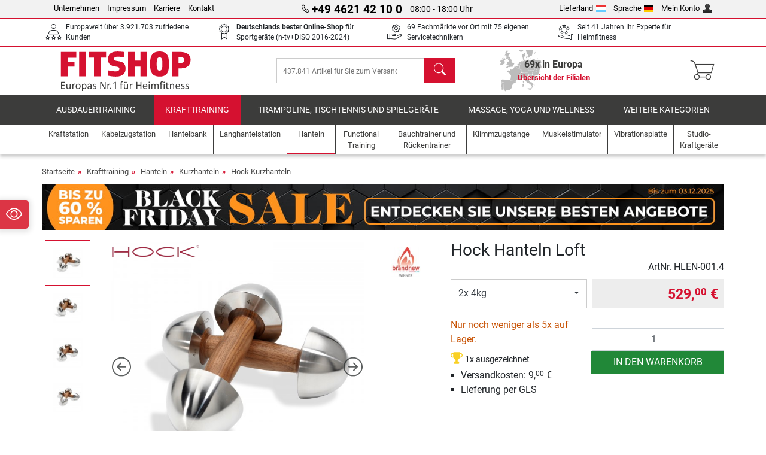

--- FILE ---
content_type: text/html; charset=UTF-8
request_url: https://www.fitshop.lu/hock-hanteln-loft-hlen-001.4
body_size: 18221
content:
<!DOCTYPE html>
<html lang="de">
<head>
  
  <meta charset="utf-8"/>
  <meta name="viewport" content="width=device-width, initial-scale=1"/>
  <meta name="description" content="Exklusive Hock Hanteln Loft in einzigartiger Qualität und einmalig zeitlosem Design."/>
  <meta name="author" content="Fitshop Group"/>
  <meta name="theme-color" content="#d51130"/>
  <meta name="robots" content="index,follow"/>

  <title>Hock Hanteln Loft - Fitshop</title>

  <style media="screen">
    body {font:normal normal 400 1em/1.5 sans-serif;}
    #page {display:flex;flex-direction:column;min-height:100%;}
    main {flex:1;flex-basis:auto;} .svg-icon {width:1em;height:1em;}
    .d-none {display:none!important;} .img-fluid {max-width:100%;height:auto;}
  </style>

  <link rel="preconnect" href="https://www.googletagmanager.com"/>
  <link rel="preconnect" href="https://sbs.adsdefender.com"/>
  <link rel="preconnect" href="https://cdn.adsdefender.com"/>
  <link rel="preload" as="font" href="/assets/fonts/roboto-v30-latin-regular.woff2" type="font/woff2" crossorigin="anonymous"/>
  <link rel="preload" as="font" href="/assets/fonts/roboto-v30-latin-700.woff2" type="font/woff2" crossorigin="anonymous"/>
  <link rel="preload" as="font" href="/assets/fonts/iconfont.woff2" type="font/woff2" crossorigin="anonymous"/>
  <link rel="preload" as="image" href="/assets/images/shop/banner/510x80_bf25_lu_de.jpg" fetchpriority="high" imagesrcset="/assets/images/shop/banner/510x80_bf25_lu_de.jpg 510w, /assets/images/shop/banner/1470x100_bf25_lu_de.jpg 1470w" imagesizes="100vw"/>
  <link rel="preload" as="image" href="https://resources.fitshop.com/bilder/hock/hlen-001/hlen-001-05_250.jpg" fetchpriority="high" imagesrcset="https://resources.fitshop.com/bilder/hock/hlen-001/hlen-001-05_250.jpg 250w, https://resources.fitshop.com/bilder/hock/hlen-001/hlen-001-05_600.jpg 600w" imagesizes="(min-width: 380px) 600px, 250px"/>

  <link rel="canonical" href="https://www.fitshop.lu/hock-hanteln-loft-hlen-001.4"/>
  <link rel="alternate" hreflang="de-AT" href="https://www.fitshop.at/hock-hanteln-loft-hlen-001.4"/>
  <link rel="alternate" hreflang="en-AT" href="https://www.fitshop.at/en/hock-loft-dumbbells-hlen-001.4"/>
  <link rel="alternate" hreflang="fr-BE" href="https://www.fitshop.be/halteres-hock-loft-hlen-001.4"/>
  <link rel="alternate" hreflang="nl-BE" href="https://www.fitshop.be/nl/hock-loft-halters-hlen-001.4"/>
  <link rel="alternate" hreflang="de-CH" href="https://www.fitshop.ch/hock-hanteln-loft-hlen-001.4"/>
  <link rel="alternate" hreflang="fr-CH" href="https://www.fitshop.ch/fr/halteres-hock-loft-hlen-001.4"/>
  <link rel="alternate" hreflang="it-CH" href="https://www.fitshop.ch/it/manubri-hock-loft-hlen-001.4"/>
  <link rel="alternate" hreflang="en-CZ" href="https://www.fitshop.cz/en/hock-loft-dumbbells-hlen-001.4"/>
  <link rel="alternate" hreflang="cs-CZ" href="https://www.fitshop.cz/cinky-hock-loft-hlen-001.4"/>
  <link rel="alternate" hreflang="de-DE" href="https://www.fitshop.de/hock-hanteln-loft-hlen-001.4"/>
  <link rel="alternate" hreflang="da-DK" href="https://www.fitshop.dk/hock-loft-haandvaegte-hlen-001.4"/>
  <link rel="alternate" hreflang="en-DK" href="https://www.fitshop.dk/en/hock-loft-dumbbells-hlen-001.4"/>
  <link rel="alternate" hreflang="en-ES" href="https://www.fitshop.es/en/hock-loft-dumbbells-hlen-001.4"/>
  <link rel="alternate" hreflang="es-ES" href="https://www.fitshop.es/mancuernas-hock-loft-hlen-001.4"/>
  <link rel="alternate" hreflang="sv-FI" href="https://www.fitshop.fi/se/hock-loft-hantlar-hlen-001.4"/>
  <link rel="alternate" hreflang="fi-FI" href="https://www.fitshop.fi/hock-loft-kasipainot-hlen-001.4"/>
  <link rel="alternate" hreflang="en-FR" href="https://www.fitshop.fr/en/hock-loft-dumbbells-hlen-001.4"/>
  <link rel="alternate" hreflang="fr-FR" href="https://www.fitshop.fr/halteres-hock-loft-hlen-001.4"/>
  <link rel="alternate" hreflang="da-GL" href="https://www.fitshop.gl/hock-loft-haandvaegte-hlen-001.4"/>
  <link rel="alternate" hreflang="en-GL" href="https://www.fitshop.gl/en/hock-loft-dumbbells-hlen-001.4"/>
  <link rel="alternate" hreflang="en-IT" href="https://www.fitshop.it/en/hock-loft-dumbbells-hlen-001.4"/>
  <link rel="alternate" hreflang="it-IT" href="https://www.fitshop.it/manubri-hock-loft-hlen-001.4"/>
  <link rel="alternate" hreflang="de-LI" href="https://www.fitshop.li/hock-hanteln-loft-hlen-001.4"/>
  <link rel="alternate" hreflang="fr-LI" href="https://www.fitshop.li/fr/halteres-hock-loft-hlen-001.4"/>
  <link rel="alternate" hreflang="de-LU" href="https://www.fitshop.lu/hock-hanteln-loft-hlen-001.4"/>
  <link rel="alternate" hreflang="fr-LU" href="https://www.fitshop.lu/fr/halteres-hock-loft-hlen-001.4"/>
  <link rel="alternate" hreflang="fr-NL" href="https://www.fitshop.nl/fr/halteres-hock-loft-hlen-001.4"/>
  <link rel="alternate" hreflang="nl-NL" href="https://www.fitshop.nl/hock-loft-halters-hlen-001.4"/>
  <link rel="alternate" hreflang="en-NO" href="https://www.fitshop.no/en/hock-loft-dumbbells-hlen-001.4"/>
  <link rel="alternate" hreflang="no-NO" href="https://www.fitshop.no/hock-loft-manualer-hlen-001.4"/>
  <link rel="alternate" hreflang="en-PL" href="https://www.fitshop.pl/en/hock-loft-dumbbells-hlen-001.4"/>
  <link rel="alternate" hreflang="en-PT" href="https://www.fitshop.pt/hock-loft-dumbbells-hlen-001.4"/>
  <link rel="alternate" hreflang="es-PT" href="https://www.fitshop.pt/es/mancuernas-hock-loft-hlen-001.4"/>
  <link rel="alternate" hreflang="en-SE" href="https://www.fitshop.se/en/hock-loft-dumbbells-hlen-001.4"/>
  <link rel="alternate" hreflang="sv-SE" href="https://www.fitshop.se/hock-loft-hantlar-hlen-001.4"/>
  
  <link rel="stylesheet" href="/assets/css/shop/bootstrap-4.6.2.min.css?v=25.11.12"/>
  <link rel="stylesheet" href="/assets/css/shop/iconfont.min.css?v=25.11.12"/>
  
  
  <link rel="stylesheet" href="/assets/css/shop/structure.min.css?v=25.11.12"/>
  <link rel="stylesheet" href="/assets/css/shop/header.min.css?v=25.11.12"/>
  <link rel="stylesheet" href="/assets/css/shop/product.min.css?v=25.11.12"/>
  <link rel="stylesheet" href="/assets/css/shop/footer.min.css?v=25.11.12"/>
  <link rel="stylesheet" href="/assets/css/shop/cookieconsent-3.1.0.min.css?v=25.11.12"/>
  

  <!--[if lte IE 9]>
    <link rel="stylesheet" href="/assets/css/shop/bootstrap-4.6.0-ie9.min.css?v=25.11.12"/>
    <link rel="stylesheet" href="/assets/css/shop/ie9-fixes.min.css?v=25.11.12"/>
  <![endif]-->

  
  <meta property="og:type" content="website"/>
  <meta property="og:site_name" content="Fitshop"/>
  <meta property="og:title" content="Hock Hanteln Loft - Fitshop"/>
  <meta property="og:description" content="Exklusive Hock Hanteln Loft in einzigartiger Qualität und einmalig zeitlosem Design."/>
  <meta property="og:url" content="https://www.fitshop.lu/hock-hanteln-loft-hlen-001.4"/>
  <meta property="og:image" content="https://resources.fitshop.com/bilder/hock/hlen-001/hlen-001-05_600.jpg"/>


  <link rel="icon" href="/assets/images/shop/fav/favicon-fitshop.ico" sizes="48x48"/>
  <link rel="icon" href="/assets/images/shop/fav/favicon-fitshop.svg" type="image/svg+xml"/>
  <link rel="apple-touch-icon" href="/assets/images/shop/fav/apple-touch-icon-fitshop.png"/>
  <link rel="manifest" href="/manifest.json"/>

  
  <script>
    window.dataLayer = window.dataLayer || [];
    window.uetq = window.uetq || [];
    function gtag() {
      dataLayer.push(arguments);
    }
    gtag('consent', 'default', {
      ad_storage: 'denied',
      ad_personalization: 'denied',
      ad_user_data: 'denied',
      analytics_storage: 'denied'
    });
    uetq.push('consent', 'default', {
      ad_storage: 'denied'
    });
  </script>
  <!-- Google Tag Manager -->
  <script>/*<![CDATA[*/(function(w,d,s,l,i){w[l]=w[l]||[];w[l].push({'gtm.start':
  new Date().getTime(),event:'gtm.js'});var f=d.getElementsByTagName(s)[0],
  j=d.createElement(s),dl=l!='dataLayer'?'&l='+l:'';j.async=true;j.src=
  'https://www.googletagmanager.com/gtm.js?id='+i+dl;f.parentNode.insertBefore(j,f);
  })(window,document,'script','dataLayer','GTM-K635B6K');/*]]>*/</script>
  <!-- End Google Tag Manager -->


</head>
<body>
  
  <!-- Google Tag Manager (noscript) -->
  <noscript><iframe src="https://www.googletagmanager.com/ns.html?id=GTM-K635B6K" height="0" width="0" style="display:none;visibility:hidden"></iframe></noscript>
  <!-- End Google Tag Manager (noscript) -->

  <div id="page" class="has-skyscraper">
    
  <header id="header">
    
  

    
  <div id="header-top" class="position-relative d-none d-lg-block-header">
    <div id="header-top-content" class="container">
      <div class="d-flex">
        <div class="flex-fill left">
          <ul>
            <li><a href="/ueber-fitshop">Unternehmen</a></li>
            <li><a href="/impressum">Impressum</a></li>
            
            <li><a href="https://jobs.fitshop.com">Karriere</a></li>
            <li><a href="/contact/form">Kontakt</a></li>
          </ul>
        </div>
        <div class="flex-fill position-relative center hotline">
          <a class="hotline-toggle" id="hotline-toggle" href="#">
            <i class="icon-phone"></i>
            <strong>+49 4621 42 10 0</strong>
            <span>
               08:00 - 18:00 Uhr
            </span>
          </a>
          
  <div class="hotline-popup sidebar-box text-left" id="hotline-popup">
    <div class="sidebar-box-heading m-0 pr-3">
      Info- &amp; Bestellhotline
      <i class="popup-close cursor-pointer icon-cross float-right"></i>
    </div>
    <div class="sidebar-box-content mt-0 p-3">
      <p class="mb-0 font-weight-bold">
        <i class="icon-phone"></i>
        <a href="tel:49462142100">+49 4621 42 10 0</a>
      </p>
      <p class="font-weight-bold">
        <i class="icon-mail"></i>
        <a href="mailto:info@fitshop.lu">info@fitshop.lu</a>
      </p>
      <table class="hotline-open">
        <tr class="hotline-open-hours">
          <td class="align-top pr-2">Mo - Fr:</td>
          <td>
             08:00 - 18:00 Uhr
            
          </td>
        </tr><tr class="hotline-open-hours">
          <td class="align-top pr-2">Sa:</td>
          <td>
             09:00 - 18:00 Uhr
            
          </td>
        </tr>
      </table>
    </div>
    
  </div>

        </div>
        <div class="flex-fill position-relative right">
          <ul>
            <li><a href="/fitshop-group-in-europa" title="Lieferland ändern">Lieferland<img width="16" height="12" src="/assets/images/shop/country/lu.svg" alt="Land lu" loading="lazy"/></a></li>
            <li class="left">
              <a class="language-toggle" id="language-toggle" href="#" title="Sprache ändern">Sprache<img width="16" height="12" src="/assets/images/shop/country/de.svg" alt="Sprache de" loading="lazy"/></a>
              
  <div class="language-switch-box sidebar-box" id="language-switch-box">
    <div class="sidebar-box-heading m-0 pr-3">
      Sprache ändern
      <i class="popup-close cursor-pointer icon-cross float-right"></i>
    </div>
    <div class="sidebar-box-content mt-0 p-0">
      <form method="post" action="/hock-hanteln-loft-hlen-001.4" id="form-language-switch">
        <input type="hidden" value="de" name="language"/>
        <ul class="list-none row">
          <li data-lang="de" class="language col-6 p-2 active cursor-pointer">
            <img class="border" width="36" height="24" src="/assets/images/shop/country/de.svg" alt="Sprache de" loading="lazy"/>
            <span>deutsch</span>
          </li><li data-lang="en" class="language col-6 p-2 cursor-pointer">
            <img class="border" width="36" height="24" src="/assets/images/shop/country/en.svg" alt="Sprache en" loading="lazy"/>
            <span>english</span>
          </li><li data-lang="fr" class="language col-6 p-2 cursor-pointer">
            <img class="border" width="36" height="24" src="/assets/images/shop/country/fr.svg" alt="Sprache fr" loading="lazy"/>
            <span>français</span>
          </li>
        </ul>
      </form>
    </div>
  </div>

            </li>
            <li><a href="/user/register" title="Mein Konto">Mein Konto<img width="16" height="16" src="/assets/icons/user_silhouette.png" alt="icon silhouette" loading="lazy"/></a></li>
          </ul>
        </div>
      </div>
    </div>
  </div>

    
  <div id="header-trust" class="transition">
    <div id="header-trust-carousel" class="d-lg-none carousel slide" data-ride="carousel" data-interval="3000">
      <ul class="carousel-inner d-flex align-items-center h-100 m-0 px-1 text-center">
        
        <li class="carousel-item active">Europaweit über 3.921.703 zufriedene Kunden</li>
        
        <li class="carousel-item"><strong>Deutschlands bester Online-Shop</strong><br/> für Sportgeräte (n-tv+DISQ 2016-2024)</li>
        
        
        
        
        
        <li class="carousel-item">Seit 41 Jahren Ihr Experte für Heimfitness</li>
      </ul>
    </div>

    <div id="header-trust-content" class="container d-none d-lg-block-header">
      <div class="row justify-content-between">
        <div class="col align-self-center trust-icon"><i class="icon-customers"></i> Europaweit über 3.921.703 zufriedene Kunden
        </div>
        
        <div class="col align-self-center trust-icon"><i class="icon-award"></i> <strong>Deutschlands bester Online-Shop</strong> für Sportgeräte (n-tv+DISQ 2016-2024)</div>
        <div class="col align-self-center trust-icon"><i class="icon-service"></i> 69 Fachmärkte vor Ort mit 75 eigenen Servicetechnikern</div>
        
        
        <div class="col align-self-center trust-icon d-none d-xxl-block-header"><i class="icon-products"></i> 437.841 Artikel für Sie zum Versand bereit</div>
        
        
        <div class="col align-self-center trust-icon"><i class="icon-ratings"></i> Seit 41 Jahren Ihr Experte für Heimfitness</div>
      </div>
    </div>
  </div>

    
  <div id="header-main-content" class="container d-table">
    <div class="d-table-row">
      <div id="header-nav-toggle" class="cell-menu d-table-cell d-lg-none-header py-1 text-center" title="Menu">
        <i class="icon-menu"></i>
      </div>

      <div class="cell-logo d-table-cell align-middle text-left">
        <a href="/" title="Fitshop">
          <img class="transition img-fixed" width="280" height="70" src="/assets/images/shop/header/logo-fitshop-de-color.svg" alt="Fitshop Logo" loading="lazy"/>
        </a>
      </div>

      <div class="cell-search d-table-cell align-middle text-center">
        <form id="form-search" method="post" action="/article/search">
          <div class="d-flex">
            <div class="search-input flex-grow-1">
              <input class="transition" id="search" type="text" name="search" autocomplete="off" placeholder="437.841 Artikel für Sie zum Versand bereit"/>
              <label class="sr-only" for="search">Suchen</label>
              <button class="d-none transition" id="search-clear-button" type="button" title="löschen">
                <i class="icon-cross"></i>
              </button>
            </div>
            <button class="transition" id="search-button" type="submit" title="Suchen">
              <i class="icon-search d-none d-lg-inline"></i>
              <i class="icon-caret-right d-lg-none"></i>
            </button>
          </div>
          <div id="search-suggestions" class="proposed-results"></div>
        </form>
      </div>

      <div class="cell-stores stores-lu d-none d-lg-table-cell-header text-center">
        <a href="/uebersicht-der-filialen" title="Übersicht der Filialen">
          
          <strong>
            <span class="stores-count">69x in Europa</span>
            <span class="stores-finder">Übersicht der Filialen</span>
          </strong>
        </a>
      </div>

      <div class="cell-cart d-table-cell align-middle text-right">
        <a class="btn btn-link px-1 position-relative d-none d-xs-inline-block d-lg-none-header" href="/uebersicht-der-filialen" title="Übersicht der Filialen">
          <i class="icon-marker"></i>
          <span class="store-count">69x</span>
        </a>
        <a class="btn btn-link px-1 d-lg-none-header" id="header-search" href="#" title="Suchen">
          <i class="icon-search"></i>
        </a>
        <a class="btn btn-link pl-1 pr-3 position-relative" id="header-cart" href="/shopcart/show" title="Warenkorb">
          <i class="icon-basket"></i>
          
        </a>
        
      </div>
    </div>
  </div>

    
  <nav id="header-nav" class="container d-none d-lg-block-header">
    <div id="header-nav-main" class="d-none d-lg-block-header transition">
      <div class="container">
        <div class="row">
          <ul class="col-12">
            <li>
              <a class="transition" href="/ausdauertraining" title="Ausdauertraining">Ausdauertraining</a>
            </li><li class="active">
              <a class="transition" href="/krafttraining" title="Krafttraining">Krafttraining</a>
            </li><li>
              <a class="transition" href="/trampoline-tischtennis-und-spielgeraete" title="Trampoline, Tischtennis und Spielgeräte">Trampoline, Tischtennis und Spielgeräte</a>
            </li><li>
              <a class="transition" href="/massage-yoga-und-wellness" title="Massage, Yoga und Wellness">Massage, Yoga und Wellness</a>
            </li><li>
              <a class="transition" href="/specials/misc" title="Weitere Kategorien">Weitere Kategorien</a>
            </li>
          </ul>
        </div>
      </div>
    </div>

    <div id="header-nav-sub" class="container">
      <div class="row">
        <ul class="main-nav d-lg-none-header">
          <li><a class="nav-icon" href="/"><i class="icon-home"></i><span class="sr-only">Startseite</span></a></li>
          <li class="active"><a class="nav-icon" href="#"><i class="icon-categories"></i><span class="sr-only">Kategorien</span></a></li>
          <li><a class="nav-icon" href="/lieferbedingungen"><i class="icon-shipping"></i><span class="sr-only">Versandkosten</span></a></li>
          <li><a class="nav-icon" href="/uebersicht-der-filialen"><i class="icon-marker"></i><span class="sr-only">Filialen</span></a></li>
          <li><a class="nav-icon" href="/ueber-fitshop"><i class="icon-company"></i><span class="sr-only">Unternehmen</span></a></li>
          <li><a class="nav-icon" href="/contact/form"><i class="icon-contact"></i><span class="sr-only">Kontakt</span></a></li>
          <li><a class="nav-icon" href="/user/register"><i class="icon-account"></i><span class="sr-only">Login</span></a></li>
          <li><a class="nav-icon" href="#" id="nav-language-toggle"><i class="icon-language"></i><span class="sr-only">Sprache ändern</span></a></li>
        </ul>
        <div class="sub-nav d-table-cell d-lg-none-header position-relative">
          <ul>
            <li>
              
                <a class="nav-main-link closed" href="/ausdauertraining"><span>Ausdauertraining</span></a>
                <ul class="d-none">
                  <li><a class="nav-link" href="/crosstrainer" title="Crosstrainer">Crosstrainer</a>
                  </li><li><a class="nav-link" href="/laufband" title="Laufband">Laufband</a>
                  </li><li><a class="nav-link" href="/rudergeraet" title="Rudergerät">Rudergerät</a>
                  </li><li><a class="nav-link" href="/ergometer" title="Ergometer">Ergometer</a>
                  </li><li><a class="nav-link" href="/liegeergometer" title="Liegeergometer">Liegeergometer</a>
                  </li><li><a class="nav-link" href="/indoor-bike" title="Indoor Bike">Indoor Bike</a>
                  </li><li><a class="nav-link" href="/smart-bikes" title="Smart Bikes">Smart Bikes</a>
                  </li><li><a class="nav-link" href="/fitnesstrampolin" title="Fitnesstrampolin">Fitnesstrampolin</a>
                  </li><li><a class="nav-link" href="/rollentrainer" title="Rollentrainer">Rollentrainer</a>
                  </li><li><a class="nav-link" href="/stepper" title="Stepper">Stepper</a>
                  </li><li><a class="nav-link" href="/boxsport" title="Boxsport">Boxsport</a>
                  </li><li><a class="nav-link" href="/nordic-walking" title="Nordic Walking">Nordic Walking</a>
                  </li><li><a class="nav-link" href="/pulsuhr" title="Pulsuhr">Pulsuhr</a>
                  </li>
                </ul>
              
            </li><li>
              
                <a class="nav-main-link open" href="/krafttraining"><span>Krafttraining</span></a>
                <ul class="active">
                  <li><a class="nav-link" href="/kraftstation" title="Kraftstation">Kraftstation</a>
                  </li><li><a class="nav-link" href="/hantelbank" title="Hantelbank">Hantelbank</a>
                  </li><li><a class="nav-link" href="/langhantelstation" title="Langhantelstation">Langhantelstation</a>
                  </li><li class="active"><a class="nav-link" href="/hanteln" title="Hanteln">Hanteln</a>
                  </li><li><a class="nav-link" href="/hantelscheiben-gewichte" title="Hantelscheiben &amp; Gewichte">Hantelscheiben & Gewichte</a>
                  </li><li><a class="nav-link" href="/hantelstangen" title="Hantelstangen">Hantelstangen</a>
                  </li><li><a class="nav-link" href="/functional-training" title="Functional Training">Functional Training</a>
                  </li><li><a class="nav-link" href="/bauchtrainer-und-rueckentrainer" title="Bauchtrainer und Rückentrainer">Bauchtrainer und Rückentrainer</a>
                  </li><li><a class="nav-link" href="/muskelstimulator" title="Muskelstimulator">Muskelstimulator</a>
                  </li><li><a class="nav-link" href="/vibrationsplatte" title="Vibrationsplatte">Vibrationsplatte</a>
                  </li><li><a class="nav-link" href="/studio-kraftgeraete" title="Studio-Kraftgeräte">Studio-Kraftgeräte</a>
                  </li><li><a class="nav-link" href="/klimmzugstange" title="Klimmzugstange">Klimmzugstange</a>
                  </li><li><a class="nav-link" href="/krafttraining-zubehoer" title="Krafttraining Zubehör">Krafttraining Zubehör</a>
                  </li><li><a class="nav-link" href="/zubehoer-krafttraining" title="Zubehör Krafttraining">Zubehör Krafttraining</a>
                  </li>
                </ul>
              
            </li><li>
              
                <a class="nav-main-link closed" href="/trampoline-tischtennis-und-spielgeraete"><span>Trampoline, Tischtennis und Spielgeräte</span></a>
                <ul class="d-none">
                  <li><a class="nav-link" href="/tischtennis" title="Tischtennis">Tischtennis</a>
                  </li><li><a class="nav-link" href="/trampolin" title="Trampolin">Trampolin</a>
                  </li><li><a class="nav-link" href="/slackline" title="Slackline">Slackline</a>
                  </li><li><a class="nav-link" href="/spielfahrzeuge" title="Spielfahrzeuge">Spielfahrzeuge</a>
                  </li><li><a class="nav-link" href="/gokart" title="Gokart">Gokart</a>
                  </li><li><a class="nav-link" href="/outdoor-spielgeraete" title="Outdoor-Spielgeräte">Outdoor-Spielgeräte</a>
                  </li><li><a class="nav-link" href="/fussballtore-und-zubehoer" title="Fußballtore und Zubehör">Fußballtore und Zubehör</a>
                  </li><li><a class="nav-link" href="/pool-zubehoer" title="Pool &amp; Zubehör">Pool & Zubehör</a>
                  </li><li><a class="nav-link" href="/tischfussball-kicker" title="Tischfußball / Kicker">Tischfußball / Kicker</a>
                  </li><li><a class="nav-link" href="/basketballkoerbe" title="Basketballkörbe">Basketballkörbe</a>
                  </li><li><a class="nav-link" href="/indoor-spielgeraete" title="Indoor-Spielgeräte">Indoor-Spielgeräte</a>
                  </li><li><a class="nav-link" href="/airtrack" title="Airtrack">Airtrack</a>
                  </li><li><a class="nav-link" href="/dartsport" title="Dartsport">Dartsport</a>
                  </li><li><a class="nav-link" href="/pickleball" title="Pickleball">Pickleball</a>
                  </li>
                </ul>
              
            </li><li>
              
                <a class="nav-main-link closed" href="/massage-yoga-und-wellness"><span>Massage, Yoga und Wellness</span></a>
                <ul class="d-none">
                  <li><a class="nav-link" href="/muskelstimulator" title="Muskelstimulator">Muskelstimulator</a>
                  </li><li><a class="nav-link" href="/vibrationsplatte" title="Vibrationsplatte">Vibrationsplatte</a>
                  </li><li><a class="nav-link" href="/massagesessel" title="Massagesessel">Massagesessel</a>
                  </li><li><a class="nav-link" href="/massagegeraete" title="Massagegeräte">Massagegeräte</a>
                  </li><li><a class="nav-link" href="/yogamatte-gymnastikmatte" title="Yogamatte &amp; Gymnastikmatte">Yogamatte & Gymnastikmatte</a>
                  </li><li><a class="nav-link" href="/balance-und-koordination" title="Balance und Koordination">Balance und Koordination</a>
                  </li><li><a class="nav-link" href="/faszientraining-faszienrollen" title="Faszientraining &amp; Faszienrollen">Faszientraining & Faszienrollen</a>
                  </li><li><a class="nav-link" href="/koerperfettwaage" title="Körperfettwaage">Körperfettwaage</a>
                  </li><li><a class="nav-link" href="/lichttherapie" title="Lichttherapie">Lichttherapie</a>
                  </li><li><a class="nav-link" href="/recovery-und-regeneration" title="Recovery und Regeneration">Recovery und Regeneration</a>
                  </li>
                </ul>
              
            </li><li>
              
                <a class="nav-main-link closed" href="/specials/misc"><span>Weitere Kategorien</span></a>
                
              
            </li>
          </ul>
          <form class="position-absolute bg-white" id="nav-language" method="post" action="/hock-hanteln-loft-hlen-001.4">
            <div class="p-2 font-weight-bold">Sprache ändern</div>
            <ul class="nav-language">
              <li class="active">
                <button class="btn btn-link d-block" type="submit" name="language" value="de">
                  <img class="border" width="36" height="24" src="/assets/images/shop/country/de.svg" alt="Sprache de" loading="lazy"/>
                  <span class="pl-2">deutsch</span>
                </button>
              </li><li>
                <button class="btn btn-link d-block" type="submit" name="language" value="en">
                  <img class="border" width="36" height="24" src="/assets/images/shop/country/en.svg" alt="Sprache en" loading="lazy"/>
                  <span class="pl-2">english</span>
                </button>
              </li><li>
                <button class="btn btn-link d-block" type="submit" name="language" value="fr">
                  <img class="border" width="36" height="24" src="/assets/images/shop/country/fr.svg" alt="Sprache fr" loading="lazy"/>
                  <span class="pl-2">français</span>
                </button>
              </li>
            </ul>
          </form>
        </div>
        <ul class="sub-nav col-lg d-none d-lg-flex-header">
          <li><a class="nav-icon" href="/kraftstation" title="Kraftstation"><div>
              <img width="45" height="45" src="/assets/images/shop/header/nav/kraftstationen.svg" alt="Icon Kraftstation" loading="lazy"/>
              <span>Kraftstation</span></div></a>
          </li><li><a class="nav-icon" href="/kabelzugstation" title="Kabelzugstation"><div>
              <img width="45" height="45" src="/assets/images/shop/header/nav/kabelzuege.svg" alt="Icon Kabelzugstation" loading="lazy"/>
              <span>Kabelzugstation</span></div></a>
          </li><li><a class="nav-icon" href="/hantelbank" title="Hantelbank"><div>
              <img width="45" height="45" src="/assets/images/shop/header/nav/hantelbaenke.svg" alt="Icon Hantelbank" loading="lazy"/>
              <span>Hantelbank</span></div></a>
          </li><li><a class="nav-icon" href="/langhantelstation" title="Langhantelstation"><div>
              <img width="45" height="45" src="/assets/images/shop/header/nav/langhantelstationen.svg" alt="Icon Langhantelstation" loading="lazy"/>
              <span>Langhantelstation</span></div></a>
          </li><li class="active"><a class="nav-icon" href="/hanteln" title="Hanteln"><div>
              <img width="45" height="45" src="/assets/images/shop/header/nav/hanteln.svg" alt="Icon Hanteln" loading="lazy"/>
              <span>Hanteln</span></div></a>
          </li><li><a class="nav-icon" href="/functional-training" title="Functional Training"><div>
              <img width="45" height="45" src="/assets/images/shop/header/nav/functionaltraining.svg" alt="Icon Functional Training" loading="lazy"/>
              <span>Functional Training</span></div></a>
          </li><li><a class="nav-icon" href="/bauchtrainer-und-rueckentrainer" title="Bauchtrainer und Rückentrainer"><div>
              <img width="45" height="45" src="/assets/images/shop/header/nav/bauchtrainer_rueckentrainer.svg" alt="Icon Bauchtrainer und Rückentrainer" loading="lazy"/>
              <span>Bauchtrainer und Rückentrainer</span></div></a>
          </li><li><a class="nav-icon" href="/klimmzugstange" title="Klimmzugstange"><div>
              <img width="45" height="45" src="/assets/images/shop/header/nav/klimmzugrecks.svg" alt="Icon Klimmzugstange" loading="lazy"/>
              <span>Klimmzugstange</span></div></a>
          </li><li><a class="nav-icon" href="/muskelstimulator" title="Muskelstimulator"><div>
              <img width="45" height="45" src="/assets/images/shop/header/nav/muskelstimulation.svg" alt="Icon Muskelstimulator" loading="lazy"/>
              <span>Muskelstimulator</span></div></a>
          </li><li><a class="nav-icon" href="/vibrationsplatte" title="Vibrationsplatte"><div>
              <img width="45" height="45" src="/assets/images/shop/header/nav/vibrationsplatten.svg" alt="Icon Vibrationsplatte" loading="lazy"/>
              <span>Vibrationsplatte</span></div></a>
          </li><li><a class="nav-icon" href="/studio-kraftgeraete" title="Studio-Kraftgeräte"><div>
              <img width="45" height="45" src="/assets/images/shop/header/nav/studio-kraftgeraete.svg" alt="Icon Studio-Kraftgeräte" loading="lazy"/>
              <span>Studio-Kraftgeräte</span></div></a>
          </li>
        </ul>
      </div>
    </div>
  </nav>

  </header>


    <main id="content">
      
  

      <div id="content-main" class="container">
        <div id="content-wrapper">
          
  
  
    <ul class="breadcrumbs d-inline-block">
      <li class="d-none d-md-inline-block">
        <a href="/" title="Startseite">Startseite</a>
      </li><li class="d-none d-md-inline-block">
        <a href="/krafttraining" title="Krafttraining">Krafttraining</a>
      </li><li class="d-none d-md-inline-block">
        <a href="/hanteln" title="Hanteln">Hanteln</a>
      </li><li class="d-none d-md-inline-block">
        <a href="/kurzhanteln" title="Kurzhanteln">Kurzhanteln</a>
      </li><li>
        <a href="/hock-kurzhanteln" title="Hock Kurzhanteln">Hock Kurzhanteln</a>
      </li>
    </ul>
    
    <script type="application/ld+json">{"@context":"https://schema.org","@type":"BreadcrumbList","itemListElement":[{"@type":"ListItem","position":1,"name":"Krafttraining","item":"https://www.fitshop.lu/krafttraining"},{"@type":"ListItem","position":2,"name":"Hanteln","item":"https://www.fitshop.lu/hanteln"},{"@type":"ListItem","position":3,"name":"Kurzhanteln","item":"https://www.fitshop.lu/kurzhanteln"},{"@type":"ListItem","position":4,"name":"Hock Kurzhanteln","item":"https://www.fitshop.lu/hock-kurzhanteln"}]}</script>
  

  
  
  <div class="promo-banners mb-3">
    
  

    
      <div class="promo-banner text-center">
        <a href="/promotion/black-friday-sale">
          <picture>
            <source media="(max-width: 767px)" srcset="/assets/images/shop/banner/510x80_bf25_lu_de.jpg" width="510" height="80"/>
            <source media="(min-width: 768px)" srcset="/assets/images/shop/banner/1470x100_bf25_lu_de.jpg" width="1470" height="100"/>
            <img class="img-fluid" src="/assets/images/shop/banner/1470x100_bf25_lu_de.jpg" alt="promo-banner" loading="eager" width="1470" height="100"/>
          </picture>
        </a>
      </div>
    
  </div>


  <script type="application/ld+json">{"@context":"https://schema.org","@type":"Product","name":"Hock Hanteln Loft","url":"https://www.fitshop.lu/hock-hanteln-loft-hlen-001.4","image":["https://resources.fitshop.com/bilder/hock/hlen-001/hlen-001-05_600.jpg","https://resources.fitshop.com/bilder/hock/hlen-001/hlen-001-03_600.jpg","https://resources.fitshop.com/bilder/hock/hlen-001/hlen-001-04_600.jpg"],"description":"Exklusive Hock LOFT Hanteln in einzigartiger Qualität und einmalig zeitlosem Design","sku":"HLEN-001.4","mpn":"","gtin13":"0619512821630","brand":{"@type":"Brand","name":"Hock"},"offers":{"@type":"Offer","url":"https://www.fitshop.lu/hock-hanteln-loft-hlen-001.4","priceCurrency":"EUR","price":"529.00","itemCondition":"https://schema.org/NewCondition","availability":"https://schema.org/InStock","shippingDetails":{"@type":"OfferShippingDetails","shippingRate":{"@type":"MonetaryAmount","value":"9.00","currency":"EUR"},"shippingDestination":{"@type":"DefinedRegion","addressCountry":"LU"}}}}</script>
  <script>const jsonProductStrings = {"priceString":"Jetzt","priceOriginalString":"Bisher","priceOldString":"Bisher","priceOld30String":"30-Tage-Bestpreis","priceOld30StringDiscount":"zum 30-Tage-Bestpreis","priceRrpString":"UVP","pricePromoString":"Heute","save":"Sie sparen","shipping":"Versandkosten","forwarderInfo":"Unsere Speditionslieferung garantiert die Warenanlieferung \"Frei Bordsteinkante\".","voucherCode":"Gutscheincode","voucherDateEnd":"gültig bis zum {DATUM}"}</script>
  <script>const jsonProductInfo = {"HLEN-001.4":{"sku":"HLEN-001.4","price":52900,"priceString":"529,00 €","priceOld":null,"priceOldString":"","priceOld30":52900,"priceOld30String":"529,00 €","priceRrp":null,"priceRrpString":"","priceOriginal":0,"priceOriginalString":"","priceFinance":null,"priceFinanceString":"","priceType":"preis","discount":null,"discountString":"","shipping":900,"shippingString":"9,00 €","shippingType":"hantel","shippingTypeString":"Lieferung per GLS","shippingDuration":null,"shoppingCounter":"","available":true,"stock":"less5","stockString":"Nur noch weniger als 5x auf Lager.","stockStringShort":"Auf Lager","lastInStock":false,"active":true,"condition":"new","promotion":false,"promotionCode":"","promotionDateEnd":"","promotionDiscount":"","promotionDiscountString":"","promotionPage":false,"attributes":"2x 4kg","productGuarantee":[],"productPriceOption":[],"productPriceAddon":[]}}</script>

  <div class="product-detail">
    
    

    <div class="row mb-4">
      <div class="col-lg-7">
        
  <div id="product-images-slider" class="carousel slide" data-ride="carousel" data-interval="0">
    <div class="row">
      <div class="col-xl-2 order-2 order-xl-1">
        <ol class="thumbnails carousel-indicators mt-1 mt-xl-0">
          
            
            <li data-target="#product-images-slider" data-slide-to="0" class="image-thumb active">
              <span class="img-v-mid"><img class="lazyload mini" width="75" height="75" data-src="https://resources.fitshop.com/bilder/hock/hlen-001/hlen-001-05_75.jpg" src="https://resources.fitshop.com/bilder/_placeholder/placeholder.svg" alt="Hock Hanteln Loft Produktbild"/>
              </span>
              
            </li>
            
            <li data-target="#product-images-slider" data-slide-to="1" class="image-thumb">
              <span class="img-v-mid"><img class="lazyload mini" width="75" height="75" data-src="https://resources.fitshop.com/bilder/hock/hlen-001/hlen-001-03_75.jpg" src="https://resources.fitshop.com/bilder/_placeholder/placeholder.svg" alt="Hock Hanteln Loft Produktbild"/>
              </span>
              
            </li>
            
            <li data-target="#product-images-slider" data-slide-to="2" class="image-thumb">
              <span class="img-v-mid"><img class="lazyload mini" width="75" height="75" data-src="https://resources.fitshop.com/bilder/hock/hlen-001/hlen-001-04_75.jpg" src="https://resources.fitshop.com/bilder/_placeholder/placeholder.svg" alt="Hock Hanteln Loft Produktbild"/>
              </span>
              
            </li>
            
            <li data-target="#product-images-slider" data-slide-to="3" class="image-thumb">
              <span class="img-v-mid"><img class="lazyload mini" width="75" height="75" data-src="https://resources.fitshop.com/bilder/hock/hlen-001/hlen-001-06_75.jpg" src="https://resources.fitshop.com/bilder/_placeholder/placeholder.svg" alt="Hock Hanteln Loft Produktbild"/>
              </span>
              
            </li>
            
            
        </ol>
      </div>

      <div class="col-xl-8 order-1 order-xl-2">
        <div class="carousel-inner text-center">
          
            
            
            <div class="carousel-item active">
              <a class="image-click lightbox lightbox-gallery-product" href="https://resources.fitshop.com/bilder/hock/hlen-001/hlen-001-05_1600.jpg">
                <span class="img-v-mid"><img width="600" height="600" src="https://resources.fitshop.com/bilder/hock/hlen-001/hlen-001-05_250.jpg" alt="Hock Hanteln Loft Produktbild" loading="eager" class="img-fluid" srcset="https://resources.fitshop.com/bilder/hock/hlen-001/hlen-001-05_250.jpg 250w, https://resources.fitshop.com/bilder/hock/hlen-001/hlen-001-05_600.jpg 600w" sizes="(min-width: 380px) 600px, 250px"/></span>
              </a>
            </div>
          
            
            
            <div class="carousel-item">
              <a class="image-click lightbox lightbox-gallery-product" href="https://resources.fitshop.com/bilder/hock/hlen-001/hlen-001-03_1600.jpg">
                <span class="img-v-mid"><img width="600" height="600" src="https://resources.fitshop.com/bilder/_placeholder/placeholder.svg" alt="Hock Hanteln Loft Produktbild" class="lazyload img-fluid" data-src="https://resources.fitshop.com/bilder/hock/hlen-001/hlen-001-03_250.jpg" data-srcset="https://resources.fitshop.com/bilder/hock/hlen-001/hlen-001-03_250.jpg 250w, https://resources.fitshop.com/bilder/hock/hlen-001/hlen-001-03_600.jpg 600w" data-sizes="(min-width: 380px) 600px, 250px"/></span>
              </a>
            </div>
          
            
            
            <div class="carousel-item">
              <a class="image-click lightbox lightbox-gallery-product" href="https://resources.fitshop.com/bilder/hock/hlen-001/hlen-001-04_1600.jpg">
                <span class="img-v-mid"><img width="600" height="600" src="https://resources.fitshop.com/bilder/_placeholder/placeholder.svg" alt="Hock Hanteln Loft Produktbild" class="lazyload img-fluid" data-src="https://resources.fitshop.com/bilder/hock/hlen-001/hlen-001-04_250.jpg" data-srcset="https://resources.fitshop.com/bilder/hock/hlen-001/hlen-001-04_250.jpg 250w, https://resources.fitshop.com/bilder/hock/hlen-001/hlen-001-04_600.jpg 600w" data-sizes="(min-width: 380px) 600px, 250px"/></span>
              </a>
            </div>
          
            
            
            <div class="carousel-item">
              <a class="image-click lightbox lightbox-gallery-product" href="https://resources.fitshop.com/bilder/hock/hlen-001/hlen-001-06_1600.jpg">
                <span class="img-v-mid"><img width="600" height="600" src="https://resources.fitshop.com/bilder/_placeholder/placeholder.svg" alt="Hock Hanteln Loft Produktbild" class="lazyload img-fluid" data-src="https://resources.fitshop.com/bilder/hock/hlen-001/hlen-001-06_250.jpg" data-srcset="https://resources.fitshop.com/bilder/hock/hlen-001/hlen-001-06_250.jpg 250w, https://resources.fitshop.com/bilder/hock/hlen-001/hlen-001-06_600.jpg 600w" data-sizes="(min-width: 380px) 600px, 250px"/></span>
              </a>
            </div>
          
            
            
            
          
          <div class="carousel-item">
            <a class="image-click lightbox lightbox-gallery-product" href="https://resources.fitshop.com/bilder/hock/hlen-001/winnerlogo_detail_1600.jpg">
              <span class="img-v-mid"><img class="lazyload img-fluid" width="600" height="600" src="https://resources.fitshop.com/bilder/_placeholder/placeholder.svg" data-src="https://resources.fitshop.com/bilder/hock/hlen-001/winnerlogo_detail_600.jpg" data-srcset="https://resources.fitshop.com/bilder/hock/hlen-001/winnerlogo_detail_250.jpg 250w, https://resources.fitshop.com/bilder/hock/hlen-001/winnerlogo_detail_600.jpg 600w" data-sizes="(max-width: 360px) 250px, 600px" alt="Hock Hanteln Loft Auszeichnungen"/></span>
            </a>
          </div>
        </div>
        
          <a class="carousel-control-prev" href="#product-images-slider" role="button" data-slide="prev">
            <span class="carousel-control-prev-icon" aria-hidden="true"></span>
            <span class="sr-only">Previous</span>
          </a>
          <a class="carousel-control-next" href="#product-images-slider" role="button" data-slide="next">
            <span class="carousel-control-next-icon" aria-hidden="true"></span>
            <span class="sr-only">Next</span>
          </a>
        

        
  <span class="product-brand">
    <a href="/hock" title="Hock">
      <img src="https://resources.fitshop.com/bilder/hock/hock_t.png" alt="Hock Logo" loading="lazy" width="250" height="44"/>
    </a>
  </span>

      </div>

      <div class="col-xl-2 order-3">
        <ol class="awards carousel-indicators">
          <li data-target="#product-images-slider" data-slide-to="4">
            <span class="img-v-mid"><img class="lazyload mini" width="75" height="75" data-src="https://resources.fitshop.com/bilder/hock/hlen-001/winnerlogo_detail_75.jpg" src="https://resources.fitshop.com/bilder/_placeholder/placeholder.svg" alt="Hock Hanteln Loft Auszeichnungen"/></span>
          </li>
        </ol>
      </div>
    </div>
  </div>

      </div>
      <div class="col-lg-5">
        <div class="mt-3 mt-lg-0">
          <h1 class="m-0">Hock Hanteln Loft</h1>
          
          
        </div>
        
  <div class="mt-3 mt-md-0" id="product-cta-box">
    <div class="row no-gutters mb-2">
      <div class="col">
        
  

      </div>
      <div class="col">
        
  <div class="text-right">
    
    ArtNr. <span class="d-inline-block">HLEN-001.4</span>
  </div>

      </div>
      
  

    </div>
    <form class="row no-gutters mb-2" id="shopcart" name="shopcart" method="post" action="/shopcart/simple">
      <div class="col-12 col-md-6 col-lg-12 col-xl-6">
        
          
  <div class="product-groupselect mb-3 clearfix noChoice">
    <div class="dropdown" id="product-dropdown">
      <button class="btn btn-outline-dark dropdown-toggle rounded-0 w-100" id="product-dropdown-button" type="button" data-toggle="dropdown" aria-expanded="false">
        2x 4kg   
      </button>
      <div class="dropdown-menu rounded-0" id="product-dropdown-menu">
        <table class="table w-100">
          
            
            
            <tr class="product-variant dropdown-item text-wrap cursor-pointer" data-condition="" data-group="0" data-sku="HLEN-001.4">
              <td class="product-variant-name p-2">
                2x 4kg
              </td>
              
              <td class="product-variant-stock px-3 py-2 available">
                Auf Lager
              </td>
              
            </tr>
          
        </table>
      </div>
    </div>
  </div>

          
  
    
      <div class="product-stock less5" id="product-stock-string">
        Nur noch weniger als 5x auf Lager.
      </div>
    
  

          
  <div class="product-rating bigger mb-1" title="Auszeichnungen">
    <span class="product-rating-awards icon-award-gold icon-repeat-x" style="width:20px">
    </span>
    <span class="product-rating-reviews">
      1x ausgezeichnet
    </span>
  </div>

          
  <ul class="list-style-square">
    <li class="product-shipping-price" id="product-shipping-price">
      Versandkosten:
      
      9,<sup>00</sup> €
      
      
    </li>
    
    
  <li class="product-shipping-type" id="product-shipping-type">
    Lieferung per GLS
    
  </li>

  </ul>

          
  

          
  

        
        
  

        
  <div class="addon-products mt-3 mb-3 pr-md-2 d-none">
    <div class="table font-smaller" id="addon-product-table">
      
    </div>
  </div>

      </div>
      <div class="col-12 col-md-6 col-lg-12 col-xl-6 pl-md-2 pl-lg-0 pl-xl-2">
        
  <div class="product-price-wrapper my-2 mt-md-0">
    <div class="product-price-box">
      
      
  

      <div class="row no-gutters text-right">
        <div class="col align-self-end">
          <div class="product-price-box-padding">
            <div class="product-price rrp hide" id="product-price-rrp">
              <span class="cursor-help" title="Unverbindliche Preisempfehlung des Herstellers" data-toggle="tooltip" data-delay="500">UVP</span>
              
              <span class="text-nowrap font-weight-bold"></span>
            </div>

            <div class="product-price old hide" id="product-price-old">
              Bisher
              
              <span class="text-nowrap font-weight-bold"></span>
            </div>

            <div class="product-price old hide" id="product-price-original">
              Bisher
              
              <span class="text-nowrap font-weight-bold">529,<sup>00</sup> €</span>
            </div>

            <div class="product-price now font-weight-bold" id="product-price-now">
              
              
              
              <span class="text-nowrap">529,<sup>00</sup> €</span>
            </div>
            
            
  

          </div>
        </div>
      </div>
      <div class="bg-white text-right">
        <div class="product-price discount show" id="product-price-discount">
          
        </div>
        <div class="product-price old30 hide pt-1 pr-1 pb-2" id="product-price-old30">
          
          30-Tage-Bestpreis
          
          <span class="text-nowrap">529,<sup>00</sup> €</span>
        </div>
      </div>
    </div>
  </div>

        
          
  

          
  

          
  

          
  <hr/>
  <div class="input-group text-right">
    <input type="hidden" name="action" value="saveItem"/>
    <input type="hidden" name="catalogentrycode" value="HLEN-001.4" id="catalogentry-code"/>
    <input type="hidden" name="sku" value="HLEN-001.4" id="product-sku"/>
    <input type="number" class="addtocart-qty form-control text-center" name="qty" title="Anzahl" aria-label="Anzahl" value="1" min="1" max="2"/>
    <div class="input-group-append flex-grow-1">
      <button type="submit" class="addtocart btn btn-success w-100 rounded-0 text-uppercase" id="product-cta-button" disabled="disabled">in den Warenkorb</button>
    </div>
    
  <div class="modal fade product-popup text-left" id="addtocart-popup" tabindex="-1" role="dialog" aria-hidden="true">
    <div class="modal-dialog modal-dialog-centered" role="document">
      <div class="modal-content">
        <div class="popup-delivery">
          
        </div>
        <div class="modal-footer">
          <button class="btn btn-danger addtocart text-center" id="popup-addtocart" type="button">
            <span>in den Warenkorb  <i class="icon-basket"></i></span>
          </button>
        </div>
      </div>
    </div>
  </div>

  </div>

        
        
      </div>
    </form>
    <div class="row no-gutters">
      <div class="col-12 col-lg-6 order-1 order-lg-0">
        
  

      </div>
      <div class="col-12 col-lg-6 pl-md-2 order-0 order-lg-1">
        
  <ul class="mt-2 list-unstyled" id="product-price-options">
    
    
    
  </ul>

        
  <ul class="product-payment-widgets py-2 list-none">
    
    
    
    
    
    
  </ul>

      </div>
    </div>
    
  

    
  

  </div>

      </div>
    </div>

    
  


    <div class="row mb-4">
      <div class="col-lg-9 pt-2 position-relative">
        
        <div class="row no-gutters">
          <div class="col-xl-3 position-relative">
            
  <div id="product-sticky-menu">
    <ul class="list-unstyled mb-0">
      <li class="active"><a href="#product-details">Produktdetails</a></li>
      <li><a href="#product-description">Beschreibung</a></li>
      <li><a href="#product-files">Dokumente</a></li>
      <li><a href="#product-warranty">Garantiebedingungen</a></li>
      <li><a href="#product-reviews">Test &amp; Bewertungen</a></li>
      
      
      
      <li><a href="#product-safety">Produktsicherheit</a></li>
    </ul>
  </div>

          </div>
          <div class="col-xl-9" id="product-content">
            
  
  <div class="mb-5" id="product-details">
    <div class="anchor-target" id="details"></div>
    <div class="mb-2 d-flex">
      <h2 class="sticky-menu-topic flex-grow-1">Produktdetails: Hock Hanteln Loft</h2>
      
    </div>

    
  

    <ul>
      
      <li class="fact-style-red">
        Pressemitteilung zum ISPO BrandNew Award 2010 <a target="_blank" href="https://resources.fitshop.com/pdf/hock/ispo_brandnew_award.pdf">hier</a>
      </li><li class="fact-style-bold">
        Hochexakte Designerhanteln
      </li><li class="fact-style-default">
        Hochwertige Kombination aus Edelstahl und Nußbaumholz
      </li><li class="fact-style-default">
        1.4305 lebensmittelechter Edelstahl
      </li><li class="fact-style-default">
        Feinstgedrechseltes, poliertes und geöltes Nußbaum aus nachhaltigem, zertifiziertem Anbau
      </li><li class="fact-style-default">
        Sehr angenehmes Griffgefühl
      </li><li class="fact-style-bold">
        Perfekte Verarbeitung Made in Germany
      </li>
      
      
      
    </ul>

    <hr class="mt-5"/>
  </div>

  
  <div class="mb-5" id="product-description">
    <div class="anchor-target" id="description"></div>
    <h2 class="sticky-menu-topic">Beschreibung: Hock Hanteln Loft</h2>

    <div class="row">
      <div class="col-md-10">
        <div class="product-description">
          Exklusive <strong>Hock Hanteln Loft</strong> in einzigartiger Qualit&auml;t und einmalig zeitlosem Design. 
<br><br>
Die Kombination aus feinstem Edelstahl sowie poliertem und ge&ouml;ltem Nu&szlig;baumholz machen die <strong>Hock Hanteln Loft</strong> ebenso stilvoll wie die Bewegung, f&uuml;r die sie gemacht sind. Der hochwertige Holzgriff liegt angenehm in der Hand und bietet jederzeit ein sicheres Trainingsgef&uuml;hl.
<strong>Hock Produkte</strong> sprechen somit designbegeisterte Menschen und anspruchsvolle Sportler gleichma&szlig;en an.
<br><br>
Ein echter Blickfang beim Training - exklusive Hock Hanteln Loft.
        </div>
        
        
      </div>
      <div class="col-md-2 text-center">
        <img class="lazyload img-fluid mb-2" width="250" height="250" data-src="https://resources.fitshop.com/bilder/hock/hlen-001/winnerlogo_detail_250.jpg" src="https://resources.fitshop.com/bilder/_placeholder/placeholder.svg" alt="Hock Hanteln Loft Auszeichnungen"/>
      </div>
    </div>
    
  
  

    
  


    <hr class="mt-5"/>
  </div>

  
  <div class="mb-5" id="product-files">
    <div class="anchor-target" id="files"></div>
    <h2 class="sticky-menu-topic">PDF-Dokumente zum Produkt</h2>

    <a class="d-block py-2" href="https://resources.fitshop.com/pdf/hock/hock_loft_hanteln.pdf" title="hock loft hanteln" rel="noopener" target="_blank">
      <i class="icon-file pdf"></i>hock loft hanteln
    </a>
    <hr class="mt-5"/>
  </div>

  
  <div class="mb-5" id="product-warranty">
    <div class="anchor-target" id="warranty"></div>
    <h2 class="sticky-menu-topic">Garantiebedingungen: Hock Hanteln Loft</h2>

    
  
    <p>Für Endverbraucher gilt die Gewährleistung nach den allgemeinen gesetzlichen Vorschriften.</p>
    <p>Darüber hinaus bietet der Hersteller keine freiwillige Herstellergarantie an.</p>
  
  

    <hr class="mt-5"/>
  </div>

  
  <div class="mb-5" id="product-reviews">
    <div class="anchor-target" id="reviews"></div>
    <h2 class="sticky-menu-topic">Hock Hanteln Loft Test &amp; Bewertungen</h2>

    <div class="rating-alert-wrapper row pt-1">
      <div class="col-12">
        <div id="rating-success" class="rating-success d-none alert alert-success center">Ihre Bewertung wurde erfolgreich gespeichert.</div>
        <div id="rating-failed" class="rating-failed d-none alert alert-danger center">Leider ist ein Fehler aufgetreten. Bitte überprüfen Sie Ihre Daten.</div>
      </div>
    </div>

    <div class="row mb-2 no-gutters">
      <div class="col-md-5">
        
  
    <input type="hidden" id="ratings-stars" value="0"/>
    <div class="row pb-1">
      <div class="stars col-3 text-center">
        5 <span class="star icon-star-gold"></span>
      </div>
      
        <div class="bar col-6">
          
        </div>
        <div class="count col-3">
          0
        </div>
      
    </div><div class="row pb-1">
      <div class="stars col-3 text-center">
        4 <span class="star icon-star-gold"></span>
      </div>
      
        <div class="bar col-6">
          
        </div>
        <div class="count col-3">
          0
        </div>
      
    </div><div class="row pb-1">
      <div class="stars col-3 text-center">
        3 <span class="star icon-star-gold"></span>
      </div>
      
        <div class="bar col-6">
          
        </div>
        <div class="count col-3">
          0
        </div>
      
    </div><div class="row pb-1">
      <div class="stars col-3 text-center">
        2 <span class="star icon-star-gold"></span>
      </div>
      
        <div class="bar col-6">
          
        </div>
        <div class="count col-3">
          0
        </div>
      
    </div><div class="row pb-1">
      <div class="stars col-3 text-center">
        1 <span class="star icon-star-gold"></span>
      </div>
      
        <div class="bar col-6">
          
        </div>
        <div class="count col-3">
          0
        </div>
      
    </div>
  

      </div>

      <div class="col-md-7 pr-md-3 text-center">
        <p class="mt-4 mb-0 font-bigger"><span class="font-bigger">0</span> von 5 Sternen</p>
        <p>(0 Kundenbewertungen)</p>
      </div>
    </div>

    
      
  <div class="modal fade product-popup" id="writereview-popup" tabindex="-1" role="dialog" aria-hidden="true">
    <div class="modal-dialog modal-lg modal-dialog-centered" role="document">
      <div class="modal-content">
        <form id="rating-form" name="rating-form" method="post">
          <div class="popup-writereview container">
            <div class="modal-review">
              <div class="modal-header mt-3">
                <div class="row w-100">
                  <div class="modal-title text-uppercase col-12 col-md-6">
                    Bewerten Sie den Artikel
                  </div>
                  <div class="col writereview-product-name font-heavy text-uppercase">
                    Hock Hanteln Loft
                  </div>
                </div>
              </div>
              <div class="modal-body px-0 px-md-2">
                <p>
                  Bitte geben Sie hier Ihre Rezension zu Ihrem  gekauften Produkt ein. Mit Ihrer Produktbewertung haben Sie die Möglichkeit, anderen Kunden mit Ihren Erfahrungen bei der Kaufentscheidung zu helfen. Beschreiben Sie nur das Produkt, nicht den Kaufvorgang.
                </p>
                <div class="row mt-4">
                  <div class="col-12 col-md-6 order-1 order-md-0">
                    <div class="row">
                      <div class="col-md-6 font-weight-bold">
                        Ihre Bewertung:
                      </div>
                      <div class="col-md-6 writereview-stars">
                        <div class="product-rating-stars">
                          <div class="icon-star star-1 icon-star-gold" data-index="1"></div>
                          <div class="icon-star star-1 icon-star-gold" data-index="2"></div>
                          <div class="icon-star star-1 icon-star-gold" data-index="3"></div>
                          <div class="icon-star star-1 icon-star-gold" data-index="4"></div>
                          <div class="icon-star star-1 icon-star-gold" data-index="5"></div>
                        </div>
                      </div>
                    </div>
                    <div class="mt-3">
                      <label for="rating-name" class="lt-ie10 font-weight-bold">Name:</label>
                      <input id="rating-name" class="form-control" type="text" name="name" data-mandatory="0" value=""/>
                    </div>
                    <div class="mt-3">
                      <label for="rating-email" class="lt-ie10 font-weight-bold">E-Mail:</label>
                      <input id="rating-email" class="form-control" type="email" name="email" data-mandatory="0" value=""/>
                    </div>
                    <div class="mt-3">
                      <label for="rating-customer" class="lt-ie10 font-weight-bold">Kunden-Nr. *:</label>
                      <input id="rating-customer" class="form-control" type="text" name="customer" data-mandatory="1" value=""/>
                    </div>
                  </div>
                  <div class="col-12 col-md-6 text-help order-0 order-md-1">
                    <div class="font-weight-bold">Diese Überlegungen könnten Ihnen helfen:</div>
                    <ul class="mt-1">
                      <li>Beschreiben Sie die <span class="fett">Vor- und Nachteile</span> des Produkts.</li>
                      <li>Bleiben Sie bei der Produktbewertung <span class="fett">sachlich und objektiv</span>.</li>
                      <li>Bewerten Sie die <span class="fett">Eigenschaften des Produkts</span> (z.B. die Verarbeitung).</li>
                      <li>Interessant sind auch <span class="fett">Details zur Anwendung</span> oder die <span class="fett">Einsatzmöglichkeiten</span>.</li>
                      <li>Eine <span class="fett">angemessene Wortwahl</span> verstärkt die Glaubwürdigkeit Ihrer Rezension.</li>
                    </ul>
                  </div>
                </div>
                <div class="mt-3">
                  <label for="rating-title" class="lt-ie10 font-weight-bold">Kurzbeschreibung:</label>
                  <input id="rating-title" class="form-control" type="text" name="title" data-mandatory="0"/>
                </div>
                <div class="mt-3">
                  <label for="rating-text" class="lt-ie10 font-weight-bold">Ihre Bewertung *:</label>
                  <textarea id="rating-text" class="form-control" name="rating-text" rows="4" data-mandatory="1"></textarea>
                </div>
                <div class="mt-2">
                  <small>* Pflichtfeld</small>
                </div>
                <div class="mt-3 mb-1 form-group custom-control custom-checkbox">
                  <input class="custom-control-input" type="checkbox" name="rating-valid" id="rating-valid" data-mandatory="1" value="1"/>
                  <label class="custom-control-label" for="rating-valid">Ich habe die <a href="/datenschutzerklaerung" target="_blank" title="Datenschutz &amp; Einwilligungserkl&auml;rung">Datenschutz & Einwilligungserklärung</a> gelesen und bin damit einverstanden.</label>
                </div>
              </div>
            </div>
          </div>
          <div class="modal-footer justify-content-center justify-content-md-end">
            <input type="hidden" name="ce_code" value="HLEN-001.4" readonly="readonly"/>
            <input type="hidden" name="sku" value="HLEN-001.4" readonly="readonly"/>
            <input type="hidden" name="rating-stars" id="rating-stars" data-mandatory="1" value="5"/>
            <input type="hidden" name="rating-language" id="rating-language" data-mandatory="1" value="de"/>
            <button type="button" class="btn btn-secondary text-uppercase" data-dismiss="modal">schließen</button>
            <button type="submit" class="btn btn-success write-button text-uppercase" id="popup-savereview">jetzt bewerten</button>
          </div>
        </form>
      </div>
    </div>
  </div>

      <hr/>
      <div class="row align-items-center">
        <div class="col text-center">
          <button class="btn btn-success text-uppercase mb-2 mb-md-0" data-toggle="modal" data-target="#writereview-popup">
            Bewertungsformular anzeigen
          </button>
        </div>
      </div>
    

    <hr class="mb-5"/>
    <div class="text-center">
      Schreiben Sie die erste Bewertung!
    </div>

    

    

    

    
    <hr class="mt-5"/>
  </div>

  
  

  
  

  
  

  
  <div class="mb-5" id="product-safety">
    <div class="anchor-target" id="safety"></div>
    <h2 class="sticky-menu-topic">Produktsicherheit</h2>
    <div class="toggle-scope">
      <button class="btn btn-link px-0 toggle-trigger">Informationen anzeigen</button>
      <div class="d-none toggle-target">
        

        <div class="row">
          <div class="col-md-6">
            <h3 class="mt-3">Herstellerinformationen</h3>
            <small class="d-block mb-2 text-muted">Zu den Herstellungsinformationen gehören die Adresse und zugehörige Informationen des Herstellers des Produkts.</small>
            <ul class="list-unstyled">
              <li class="mb-2">VLUV GmbH & Co. KG<br />
Kaiserstrasse 150<br />
51643 Gummersbach<br />
Germany</li>
              <li>+49 2261 8046280</li>
              <li>info@hockdesign.de</li>
            </ul>
          </div>
          
        </div>

        
      </div>
    </div>
  </div>


          </div>
        </div>
      </div>

      <div class="col-lg-3">
        
  
  

  
  <div class="sidebar-box">
    <div class="box-title">Fitshop bietet Ihnen</div>
    <div class="box-content">
      <ul>
        <li>Europas Nr. 1 für Heimfitness</li>
        <li>über 3.921.703 zufriedene Kunden</li>
        
        <li>Mehr als 7.000 Fitnessartikel</li>
        <li>69 Fachmärkte vor Ort</li>
        <li>75 eigene Servicetechniker</li>
        
      </ul>
    </div>
  </div>

  
  <div class="sidebar-box">
    <div class="box-title">Zahlarten</div>
    <div class="box-content text-center px-0">
      <div class="row no-gutters">
        <div class="payment-icon col-6 col-md-4 my-2">
          <img class="img-fluid set-link" width="80" height="50" src="/assets/images/shop/payment/80x50_paypal.png" data-href="/bezahlmethoden#paypal" alt="PayPal" title="PayPal" loading="lazy" tabindex="0" role="link"/>
        </div><div class="payment-icon col-6 col-md-4 my-2">
          <img class="img-fluid set-link" width="80" height="50" src="/assets/images/shop/payment/80x50_kreditkarte.png" data-href="/bezahlmethoden#kreditkarte" alt="Kreditkarte" title="Kreditkarte" loading="lazy" tabindex="0" role="link"/>
        </div><div class="payment-icon col-6 col-md-4 my-2">
          <img class="img-fluid set-link" width="80" height="50" src="/assets/images/shop/payment/80x50_vorkasse.png" data-href="/bezahlmethoden#vorkasse" alt="Vorkasse" title="Vorkasse" loading="lazy" tabindex="0" role="link"/>
        </div>
      </div>
    </div>
  </div>

  
  

  
  

  
  

  
  <div class="sidebar-box">
    <div class="box-title">
      Deutschlands beste Online-Händler
      <div class="box-subtitle">für Fitnessgeräte (Handelsblatt 2025)</div>
    </div>
    <div class="box-content text-center">
      <img class="img-fluid" width="236" height="250" src="/assets/images/shop/awards/handelsblatt-testsieger-2025.png" alt="Handelsblatt Award" title="Deutschlands beste Online-Händler für Fitnessgeräte" loading="lazy"/>
      <div class="p-2 font-weight-bold">
        Bereits zum 7. Mal in Folge
      </div>
    </div>
  </div>

  
  <div class="sidebar-box">
    <div class="box-title">
      Deutschland Test: Beste Online-Shops
      <div class="box-subtitle">Kundenzufriedenheit (Focus 16/25)</div>
    </div>
    <div class="box-content text-center">
      <img class="img-fluid" width="270" height="243" src="/assets/images/shop/awards/deutschlands-bester-onlinehaendler-2025-8x.png" alt="Focus Award" title="Deutschland Test Bester Online-Shop: Kundenzufriedenheit" loading="lazy"/>
      <div class="p-2 font-weight-bold">
        Bereits zum 8. Mal in Folge
      </div>
    </div>
  </div>

  
  <div class="sidebar-box">
    <div class="box-title">
      Deutschlands beliebteste Familienunternehmen
      <div class="box-subtitle">Platz 3 (Focus Money 09/25)</div>
    </div>
    <div class="box-content text-center">
      <img class="img-fluid" width="176" height="299" src="/assets/images/shop/awards/focus-familienunternehmen-2024.jpg" alt="Focus Award" title="Focus Money 2024: Beliebteste Familienunternehmen" loading="lazy"/>
      <ol class="text-left font-smaller mb-0 pt-2 pl-3">
        <li>Adolf Würth GmbH &amp; Co. KG</li>
        <li>Fischerwerke GmbH &amp; Co. KG</li>
        <li class="font-weight-bold">Fitshop GmbH</li>
        <li>Dirk Rossmann GmbH</li>
        <li>Ravensburger AG</li>
        <li>Miele &amp; Cie. KG</li>
        <li>dm-drogerie markt GmbH + Co. KG</li>
        <li>Andreas Stihl AG &amp; Co. KG (STIHL)</li>
        <li>Canyon Bicycles GmbH (Canyon)</li>
        <li>ABUS August Bremicker Söhne KG</li>
      </ol>
    </div>
  </div>

  
  <div class="sidebar-box">
    <div class="box-title">
      n-tv &amp; DISQ 2024
      <div class="box-subtitle">Gesamtsieger Shops Sportgeräte</div>
    </div>
    <div class="box-content text-center">
      <img class="img-fluid" width="204" height="153" src="/assets/images/shop/awards/ntv-testsieger-2024.jpg" alt="N-TV Award" title="n-tv &amp; DISQ 2024: Gesamtsieger Shops Sportgeräte" loading="lazy"/>
      <ul class="text-left mb-0 pt-2">
        <li>Gesamtsieger Shops Sportgeräte</li>
        <li>1. Platz Preis-Leistungs-Verhältnis</li>
        <li>1. Platz Kundenservice</li>
        <li>1. Platz Online-Service</li>
        <li>1. Platz Bestell- und Zahlungsbedingungen</li>
        <li>1. Platz Versand / Rücksendung</li>
      </ul>
    </div>
  </div>

  
  


      </div>
    </div>

    <div class="d-none" id="tooltip-expertreview">Fitshop prüft jedes Fitnessgerät auf Herz und Nieren. Anschließend bewertet unser Team, bestehend aus Sportwissenschaftlern, Leistungssportlern und Service-Technikern mit langjährigen Erfahrungen, die Artikel in unterschiedlichen Kategorien.
Mit dem Fitshop-Testurteil können Sie die Produkte leicht miteinander vergleichen und so das richtige Gerät für Ihr Training finden.</div>
  </div>

          
  <div class="d-none transition" id="skyscraper">
    <div class="sky-wrapper text-center">
      <div class="geo-banner">
        <div class="bg-lightgrey pt-1 font-weight-bold text-big text-red text-uppercase">Fitnessgeräte</div>
        <div class="bg-lightgrey pb-2 text-small">jetzt persönlich vor Ort testen!</div>
        <div class="bg-red p-1 font-weight-bold">69x in Europa</div>
        <div class="set-link" data-href="/uebersicht-der-filialen" title="Übersicht der Filialen" tabindex="0" role="link">
          
  <div class="store-map-svg">
    <img src="/assets/images/shop/stg-map.svg#lu" alt="Übersicht der Filialen" loading="lazy"/>
  </div>

        </div>
        
        
        
          <div class="bg-darkgrey py-2 font-weight-bold text-small">Europas Nr.1 für Heimfitness</div>
          <div class="bg-grey py-1 font-weight-bold">69x in Europa</div>
          <div class="bg-lightgrey py-1">
            <a class="text-body" href="tel:49462142100" title="Hotline">
              <i class="icon-phone"></i> +49 4621 42 10 0
            </a>
          </div>
        
      </div>
    </div>
  </div>

        </div>
      </div>
    </main>

    
  <footer id="footer">
    
    
  <div class="footer-headline">
    <div class="container px-2 p-lg-0">
      
    </div>
  </div>

    <div id="footer-content" class="container">
      
  <div class="sidebar-tools">
    
  

    
  

    
  

    
  <div id="user-history" class="side-button bg-danger text-white">
    <div class="p-2" title="Zuletzt angesehen">
      <i class="icon-view"></i>
      <span class="history-title d-lg-none pl-2">Zuletzt angesehen</span>
    </div>
    <ul class="history-list d-table d-lg-none list-none w-100 px-3 py-2 bg-white">
      <li class="d-table-row">
        <a class="d-table-cell py-1" href="/hock-hanteln-loft-hlen-001.4" title="Hock Hanteln Loft"><img width="50" height="50" src="https://resources.fitshop.com/bilder/hock/hlen-001/hlen-001-05_75.jpg" alt="Hock Hanteln Loft" loading="lazy"/></a>
        <a class="d-table-cell py-1 pl-3 align-middle text-black" href="/hock-hanteln-loft-hlen-001.4" title="Hock Hanteln Loft">Hock Hanteln Loft</a>
      </li>
    </ul>
  </div>

  </div>

      
  <div id="rating-widget">
    <a class="content" href="/fitshop-bewertungen-und-erfahrungen">
      <div class="rating-block">
        <img width="40" height="40" src="/assets/images/shop/widget/googlemybusiness.png" title="Google My Business" alt="googlemybusiness" loading="lazy"/>
        <div class="rating-count">
          <strong>35425</strong><br/>Bewertungen
          
        </div>
        <div class="stars">
          <div class="icon-star"><div class="icon-star-gold" style="width:97%"></div></div>
        </div>
        <div class="rating-value mt-1">
          <strong>4.83</strong> / 5.00
        </div>
      </div>
    </a>
  </div>

      
  

      
  <div class="mt-3">
    
  <div class="row no-gutters mb-4 px-3">
    <div class="col-12 col-lg-8 payment-info">
      
  <div class="headline py-2">
    Zahlarten
  </div>
  <ul class="list-none m-0 text-center text-lg-left">
    <li class="d-inline-block px-1"><img class="set-link" width="80" height="50" title="PayPal" data-href="/bezahlmethoden#paypal" src="/assets/images/shop/payment/80x50_paypal.png" alt="PayPal" loading="lazy" tabindex="0" role="link"/></li><li class="d-inline-block px-1"><img class="set-link" width="80" height="50" title="Kreditkarte" data-href="/bezahlmethoden#kreditkarte" src="/assets/images/shop/payment/80x50_kreditkarte.png" alt="Kreditkarte" loading="lazy" tabindex="0" role="link"/></li><li class="d-inline-block px-1"><img class="set-link" width="80" height="50" title="Vorkasse" data-href="/bezahlmethoden#vorkasse" src="/assets/images/shop/payment/80x50_vorkasse.png" alt="Vorkasse" loading="lazy" tabindex="0" role="link"/></li>
  </ul>

    </div>
    <div class="col-12 col-lg-4 delivery-info">
      
  <div class="headline mt-2 mt-lg-0 py-2 text-lg-right">
    Versandpartner
  </div>
  <ul class="list-none text-center text-lg-right">
    <li class="d-inline-block p-1">
      <img width="65" height="30" src="/assets/images/shop/delivery/dhl.png" title="DHL" alt="DHL Logo" loading="lazy"/>
      
    </li>
    
    <li class="d-inline-block p-1 logo-ups">
      <img width="65" height="30" src="/assets/images/shop/delivery/ups.png" title="UPS" alt="UPS Logo" loading="lazy"/>
    </li>
    <li class="d-inline-block p-1 logo-fedex">
      <img width="65" height="30" src="/assets/images/shop/delivery/fedex.png" title="FedEx" alt="Fedex Logo" loading="lazy"/>
    </li>
    
    
    <li class="d-inline-block p-1 logo-spedition">
      <img width="65" height="30" src="/assets/images/shop/delivery/spedition.png" title="Spedition" alt="Spedition Logo" loading="lazy"/>
    </li>
  </ul>

    </div>
  </div>

    
 <div class="row mb-4 mx-0">
   
  <div class="col-12 col-lg-4 px-0 pr-lg-2">
    <div class="footer-block-1 footer-block p-3">
      <div class="row">
        <div class="col logo">
          <div class="row justify-content-center justify-content-lg-start pb-3">
            <div class="col-6 text-center">
              <img src="/assets/images/shop/header/logo-fitshop-de-color.svg" alt="Fitshop Logo" loading="lazy" width="204" height="63" class="mw-100"/>
            </div>
          </div>
        </div>
      </div>
      <div class="stores-mobile d-lg-none">
        <div class="headline text-uppercase">
          Filialen
        </div>
        <div class="footer-links">
          <a class="d-block px-2" href="/uebersicht-der-filialen">zum <span class="underline">Storefinder</span></a>
        </div>
      </div>
      <div class="row d-none d-lg-flex">
        <div class="col-12 mb-2">
          <div class="headline text-uppercase">
            36x persönlich für Sie vor Ort in Deutschland
          </div>
          <div class="store-list">
            <span class="set-link cursor-pointer" data-href="/uebersicht-der-filialen#Aachen" tabindex="0" role="link">Aachen</span>,
            <span class="set-link cursor-pointer" data-href="/uebersicht-der-filialen#Augsburg" tabindex="0" role="link">Augsburg</span>,
            <span class="set-link cursor-pointer" data-href="/uebersicht-der-filialen#Berlin" tabindex="0" role="link">Berlin</span>,
            <span class="set-link cursor-pointer" data-href="/uebersicht-der-filialen#Bielefeld" tabindex="0" role="link">Bielefeld</span>,
            <span class="set-link cursor-pointer" data-href="/uebersicht-der-filialen#Bochum" tabindex="0" role="link">Bochum</span>,
            <span class="set-link cursor-pointer" data-href="/uebersicht-der-filialen#Bonn" tabindex="0" role="link">Bonn</span>,
            <span class="set-link cursor-pointer" data-href="/uebersicht-der-filialen#Bottrop" tabindex="0" role="link">Bottrop</span>,
            <span class="set-link cursor-pointer" data-href="/uebersicht-der-filialen#Braunschweig" tabindex="0" role="link">Braunschweig</span>,
            <span class="set-link cursor-pointer" data-href="/uebersicht-der-filialen#Bremen" tabindex="0" role="link">Bremen</span>,
            <span class="set-link cursor-pointer" data-href="/uebersicht-der-filialen#Dortmund" tabindex="0" role="link">Dortmund</span>,
            <span class="set-link cursor-pointer" data-href="/uebersicht-der-filialen#Dresden" tabindex="0" role="link">Dresden</span>,
            <span class="set-link cursor-pointer" data-href="/uebersicht-der-filialen#Düsseldorf" tabindex="0" role="link">Düsseldorf</span>,
            <span class="set-link cursor-pointer" data-href="/uebersicht-der-filialen#Duisburg" tabindex="0" role="link">Duisburg</span>,
            <span class="set-link cursor-pointer" data-href="/uebersicht-der-filialen#Essen" tabindex="0" role="link">Essen</span>,
            <span class="set-link cursor-pointer" data-href="/uebersicht-der-filialen#Frankfurt" tabindex="0" role="link">Frankfurt</span>,
            <span class="set-link cursor-pointer" data-href="/uebersicht-der-filialen#Freiburg" tabindex="0" role="link">Freiburg</span>,
            <span class="set-link cursor-pointer" data-href="/uebersicht-der-filialen#Hamburg" tabindex="0" role="link">Hamburg</span>,
            <span class="set-link cursor-pointer" data-href="/uebersicht-der-filialen#Hannover" tabindex="0" role="link">Hannover</span>,
            <span class="set-link cursor-pointer" data-href="/uebersicht-der-filialen#Ingolstadt" tabindex="0" role="link">Ingolstadt</span>,
            <span class="set-link cursor-pointer" data-href="/uebersicht-der-filialen#Karlsruhe" tabindex="0" role="link">Karlsruhe</span>,
            <span class="set-link cursor-pointer" data-href="/uebersicht-der-filialen#Kassel" tabindex="0" role="link">Kassel</span>,
            <span class="set-link cursor-pointer" data-href="/uebersicht-der-filialen#Koblenz" tabindex="0" role="link">Koblenz</span>,
            <span class="set-link cursor-pointer" data-href="/uebersicht-der-filialen#Köln" tabindex="0" role="link">Köln</span>,
            <span class="set-link cursor-pointer" data-href="/uebersicht-der-filialen#Leipzig" tabindex="0" role="link">Leipzig</span>,
            <span class="set-link cursor-pointer" data-href="/uebersicht-der-filialen#Lübeck" tabindex="0" role="link">Lübeck</span>,
            <span class="set-link cursor-pointer" data-href="/uebersicht-der-filialen#Mannheim" tabindex="0" role="link">Mannheim</span>,
            <span class="set-link cursor-pointer" data-href="/uebersicht-der-filialen#München" tabindex="0" role="link">München</span>,
            <span class="set-link cursor-pointer" data-href="/uebersicht-der-filialen#Münster" tabindex="0" role="link">Münster</span>,
            <span class="set-link cursor-pointer" data-href="/uebersicht-der-filialen#Nürnberg" tabindex="0" role="link">Nürnberg</span>,
            <span class="set-link cursor-pointer" data-href="/uebersicht-der-filialen#Regensburg" tabindex="0" role="link">Regensburg</span>,
            <span class="set-link cursor-pointer" data-href="/uebersicht-der-filialen#Rostock" tabindex="0" role="link">Rostock</span>,
            <span class="set-link cursor-pointer" data-href="/uebersicht-der-filialen#Saarbrücken" tabindex="0" role="link">Saarbrücken</span>,
            <span class="set-link cursor-pointer" data-href="/uebersicht-der-filialen#Schleswig" tabindex="0" role="link">Schleswig</span>,
            <span class="set-link cursor-pointer" data-href="/uebersicht-der-filialen#Stuttgart" tabindex="0" role="link">Stuttgart</span>,
            <span class="set-link cursor-pointer" data-href="/uebersicht-der-filialen#Wiesbaden" tabindex="0" role="link">Wiesbaden</span>,
            <span class="set-link cursor-pointer" data-href="/uebersicht-der-filialen#Würzburg" tabindex="0" role="link">Würzburg</span>
            
          </div>
        </div><div class="col-12 mb-2">
          <div class="headline text-uppercase">
            10x in Großbritannien
          </div>
          <div class="store-list">
            <span class="set-link cursor-pointer" data-href="/uebersicht-der-filialen#Aberdeen" tabindex="0" role="link">Aberdeen</span>,
            <span class="set-link cursor-pointer" data-href="/uebersicht-der-filialen#Batley" tabindex="0" role="link">Leeds</span>,
            <span class="set-link cursor-pointer" data-href="/uebersicht-der-filialen#Birmingham" tabindex="0" role="link">Birmingham</span>,
            <span class="set-link cursor-pointer" data-href="/uebersicht-der-filialen#Camberley" tabindex="0" role="link">Camberley</span>,
            <span class="set-link cursor-pointer" data-href="/uebersicht-der-filialen#Edinburgh" tabindex="0" role="link">Edinburgh</span>,
            <span class="set-link cursor-pointer" data-href="/uebersicht-der-filialen#Glasgow" tabindex="0" role="link">Glasgow</span>,
            <span class="set-link cursor-pointer" data-href="/uebersicht-der-filialen#London" tabindex="0" role="link">London</span>,
            <span class="set-link cursor-pointer" data-href="/uebersicht-der-filialen#Manchester" tabindex="0" role="link">Manchester</span>,
            <span class="set-link cursor-pointer" data-href="/uebersicht-der-filialen#Nottingham" tabindex="0" role="link">Nottingham</span>
            
          </div>
        </div><div class="col-12 mb-2">
          <div class="headline text-uppercase">
            7x in Österreich
          </div>
          <div class="store-list">
            <span class="set-link cursor-pointer" data-href="/uebersicht-der-filialen#Graz" tabindex="0" role="link">Graz</span>,
            <span class="set-link cursor-pointer" data-href="/uebersicht-der-filialen#Innsbruck" tabindex="0" role="link">Innsbruck</span>,
            <span class="set-link cursor-pointer" data-href="/uebersicht-der-filialen#Klagenfurt" tabindex="0" role="link">Klagenfurt</span>,
            <span class="set-link cursor-pointer" data-href="/uebersicht-der-filialen#Linz" tabindex="0" role="link">Linz</span>,
            <span class="set-link cursor-pointer" data-href="/uebersicht-der-filialen#Salzburg" tabindex="0" role="link">Salzburg</span>,
            <span class="set-link cursor-pointer" data-href="/uebersicht-der-filialen#Wien" tabindex="0" role="link">Wien</span>
            
          </div>
        </div><div class="col-12 mb-2">
          <div class="headline text-uppercase">
            6x in den Niederlanden
          </div>
          <div class="store-list">
            <span class="set-link cursor-pointer" data-href="/uebersicht-der-filialen#Amsterdam" tabindex="0" role="link">Amsterdam</span>,
            <span class="set-link cursor-pointer" data-href="/uebersicht-der-filialen#Bodegraven" tabindex="0" role="link">Bodegraven</span>,
            <span class="set-link cursor-pointer" data-href="/uebersicht-der-filialen#Den Haag" tabindex="0" role="link">Den Haag</span>,
            <span class="set-link cursor-pointer" data-href="/uebersicht-der-filialen#Eindhoven" tabindex="0" role="link">Eindhoven</span>,
            <span class="set-link cursor-pointer" data-href="/uebersicht-der-filialen#Roosendaal" tabindex="0" role="link">Roosendaal</span>,
            <span class="set-link cursor-pointer" data-href="/uebersicht-der-filialen#Rotterdam" tabindex="0" role="link">Rotterdam</span>
            
          </div>
        </div><div class="col-12 mb-2">
          <div class="headline text-uppercase">
            4x in der Schweiz
          </div>
          <div class="store-list">
            <span class="set-link cursor-pointer" data-href="/uebersicht-der-filialen#Basel" tabindex="0" role="link">Basel</span>,
            <span class="set-link cursor-pointer" data-href="/uebersicht-der-filialen#Bern" tabindex="0" role="link">Bern</span>,
            <span class="set-link cursor-pointer" data-href="/uebersicht-der-filialen#Lausanne" tabindex="0" role="link">Lausanne</span>,
            <span class="set-link cursor-pointer" data-href="/uebersicht-der-filialen#Zürich" tabindex="0" role="link">Zürich</span>
            
          </div>
        </div><div class="col-12 mb-2">
          <div class="headline text-uppercase">
            2x in Belgien
          </div>
          <div class="store-list">
            <span class="set-link cursor-pointer" data-href="/uebersicht-der-filialen#Antwerpen" tabindex="0" role="link">Antwerpen</span>,
            <span class="set-link cursor-pointer" data-href="/uebersicht-der-filialen#Bruessel" tabindex="0" role="link">Brüssel</span>
            
          </div>
        </div><div class="col-12 mb-2">
          <div class="headline text-uppercase">
            2x in Frankreich
          </div>
          <div class="store-list">
            <span class="set-link cursor-pointer" data-href="/uebersicht-der-filialen#Lille" tabindex="0" role="link">Lille</span>,
            <span class="set-link cursor-pointer" data-href="/uebersicht-der-filialen#Paris" tabindex="0" role="link">Paris</span>
            
          </div>
        </div><div class="col-12 mb-2">
          <div class="headline text-uppercase">
            Dänemark
          </div>
          <div class="store-list">
            <span class="set-link cursor-pointer" data-href="/uebersicht-der-filialen#Copenhagen" tabindex="0" role="link">Kopenhagen</span>
            
          </div>
        </div><div class="col-12 mb-2">
          <div class="headline text-uppercase">
            Polen
          </div>
          <div class="store-list">
            <span class="set-link cursor-pointer" data-href="/uebersicht-der-filialen#Warschau" tabindex="0" role="link">Warschau</span>
            
          </div>
        </div>
      </div>
    </div>
  </div>

   
  <div class="col-12 col-lg-4 px-0 px-lg-2 footer-block-2">
    <div class="footer-block mb-3 p-3 d-inline-block">
      <div class="headline text-uppercase">
        Rechtliches
      </div>
      <ul class="list-none row footer-links">
        <li class="col-6 px-2"><a href="/allgemeine-geschaeftsbedingungen">AGB</a></li>
        <li class="col-6 px-2"><a href="/datenschutzerklaerung">Datenschutz</a></li>
        <li class="col-6 px-2"><a href="#" id="cookie-preferences">Cookies</a></li>
        <li class="col-6 px-2"><a href="/impressum">Impressum</a></li>
        <li class="col-6 px-2"><a href="/lieferbedingungen">Versandkosten</a></li>
        <li class="col-6 px-2"><a href="/widerrufsbelehrung">Widerrufsrecht</a></li>
        <li class="col-6 px-2"><a href="/contact/widerruf">Widerrufsformular</a></li>
        <li class="col-6 px-2"><a href="/ablauf-des-widerrufs">Ablauf des Widerrufs</a></li>
      </ul>
    </div>
    <div class="footer-block mb-3 p-3 d-none d-lg-inline-block">
      <div class="headline text-uppercase">
        Informationen
      </div>
      <ul class="list-none row footer-links">
        <li class="col-6 px-2"><a href="/ueber-fitshop">Unternehmen</a></li>
        <li class="col-6 px-2"><a href="/pressebereich-fitshop">Pressebereich</a></li>
        
        <li class="col-6 px-2"><a href="https://jobs.fitshop.com">Karriere</a></li>
        <li class="col-6 px-2"><a href="/contact/form">Kontakt</a></li>
        
      </ul>
    </div>
    
      
      
    
    <div class="footer-block mb-3 p-3 d-none d-lg-inline-block text-center">
      <img class="img-fluid" width="142" height="64" src="/assets/images/shop/logo-fitshop-red-blue.png" alt="Fitshop Logo" loading="lazy"/>
      <img class="img-fluid" width="64" height="64" src="/assets/images/shop/logo-fitshop-blue.png" alt="Fitshop Logo" loading="lazy"/>
      <img class="img-fluid" width="211" height="64" src="/assets/images/shop/logo-fitstore.png" alt="Fitstore Logo" loading="lazy"/>
    </div>
    <div class="footer-map mb-3 d-none d-lg-block">
      
  <div class="store-map-svg">
    <img src="/assets/images/shop/stg-map.svg#all" alt="Übersicht der Filialen" loading="lazy"/>
  </div>

    </div>
  </div>

   
  <div class="col-12 col-lg-4 px-0 pl-lg-2">
    <div class="footer-block-3 footer-block p-3 pb-3">
      <div class="headline text-uppercase">
        Beliebte Fitnessgeräte bei Fitshop
      </div>
      <ul class="list-none row footer-links">
        <li class="col-6 col-md-4 col-lg-12"><a href="/crosstrainer" title="Crosstrainer">Crosstrainer</a></li><li class="col-6 col-md-4 col-lg-12"><a href="/ergometer" title="Ergometer">Ergometer</a></li><li class="col-6 col-md-4 col-lg-12"><a href="/laufband" title="Laufband">Laufband</a></li><li class="col-6 col-md-4 col-lg-12"><a href="/rudergeraet" title="Rudergerät">Rudergerät</a></li><li class="col-6 col-md-4 col-lg-12"><a href="/kraftstation" title="Kraftstation">Kraftstation</a></li><li class="col-6 col-md-4 col-lg-12"><a href="/trampolin" title="Trampolin">Trampolin</a></li><li class="col-6 col-md-4 col-lg-12"><a href="/tischtennis" title="Tischtennis">Tischtennis</a></li><li class="col-6 col-md-4 col-lg-12"><a href="/hantelbank" title="Hantelbank">Hantelbank</a></li><li class="col-6 col-md-4 col-lg-12"><a href="/indoor-bike" title="Indoor Bike">Indoor Bike</a></li><li class="col-6 col-md-4 col-lg-12"><a href="/hanteln" title="Hanteln">Hanteln</a></li><li class="col-6 col-md-4 col-lg-12"><a href="/boxsport" title="Boxsport">Boxsport</a></li><li class="col-6 col-md-4 col-lg-12"><a href="/liegeergometer" title="Liegeergometer">Liegeergometer</a></li><li class="col-6 col-md-4 col-lg-12"><a href="/heimtrainer" title="Heimtrainer">Heimtrainer</a></li><li class="col-6 col-md-4 col-lg-12"><a href="/rollentrainer" title="Rollentrainer">Rollentrainer</a></li><li class="col-6 col-md-4 col-lg-12"><a href="/stepper" title="Stepper">Stepper</a></li><li class="col-6 col-md-4 col-lg-12"><a href="/langhantelstation" title="Langhantelstation">Langhantelstation</a></li><li class="col-6 col-md-4 col-lg-12"><a href="/functional-training" title="Functional Training">Functional Training</a></li><li class="col-6 col-md-4 col-lg-12"><a href="/bauchtrainer" title="Bauchtrainer">Bauchtrainer</a></li><li class="col-6 col-md-4 col-lg-12"><a href="/rueckentrainer" title="Rückentrainer">Rückentrainer</a></li><li class="col-6 col-md-4 col-lg-12"><a href="/klimmzugstange" title="Klimmzugstange">Klimmzugstange</a></li><li class="col-6 col-md-4 col-lg-12"><a href="/muskelstimulator" title="Muskelstimulator">Muskelstimulator</a></li><li class="col-6 col-md-4 col-lg-12"><a href="/vibrationsplatte" title="Vibrationsplatte">Vibrationsplatte</a></li>
        <li class="col-12 mt-3"><a href="/alle-marken" title="Alle Marken">Alle Marken</a></li>
      </ul>
    </div>
  </div>

 </div>

  </div>
  

    </div>
  </footer>
  <a class="d-none btn btn-danger" id="scroll-top-btn" href="#header" role="button" title="Zum Seitenanfang">
    <i class="icon-arrow-up"></i>
  </a>
  

  </div>

  
  
  
  
  

  
  
  
  
  
  <script>
    const productDetailsGA4 = [{
      item_id: 'HLEN-001.4',
      item_sku: 'HLEN-001.4',
      item_name: "Hock Hanteln Loft",
      price: '529',
      currency: 'EUR',
      item_brand: 'hock',
      item_category: 'hanteln',
      item_category2: 'Third Party Brand',
      item_category3: 'hock hanteln',
      item_list_name: '',
      index: 1
    }];
  </script>

  <script>
    window.dataLayer = window.dataLayer || [];
    dataLayer.push({ ecommerce: null });
    dataLayer.push({
      event: 'view_item',
      content_group: 'pageGroupDetailActive',
      
      ecommerce: {
        items: productDetailsGA4
      }
    });
  </script>

  
  
  
  
  <script>
    window.dataLayer = window.dataLayer || [];
    dataLayer.push({
      event: 'fireRemarketingTag',
      google_tag_params: {
        ecomm_pagetype: 'product',
        ecomm_prodid: 'HLEN-001.4',
        ecomm_totalvalue: '529'
      }
    });
  </script>


  <script>
    /*<![CDATA[*/
    const shopConf = {
      Basic: {
        IsDev: 0,
        Locale: "de-DE",
        Currency: "EUR",
        CurrencySymbol: "€",
        FormatDate: "dd.mm.yyyy",
        Username: ""
      },
      Header: {
        SuggestTimer: 0,
        SuggestTimeout: 200
      },
      Links: {
        LinkImage: "https://resources.fitshop.com/bilder",
        LinkVideo: "https://resources.fitshop.com/videos"
      },
      Location: {
        lat: 0,
        lng: 0
      },
      PaymentMethod: "",
      Payment: {}
    };
    /*]]>*/
  </script>
  <script src="/assets/js/shop/jquery-3.7.1.min.js?v=25.11.12"></script>
  <script src="/assets/js/shop/bootstrap-4.6.2.bundle.min.js?v=25.11.12"></script>
  <script src="/assets/js/shop/lazysizes-5.3.1.min.js?v=25.11.12"></script>
  <script src="/assets/js/shop/google.analytics.min.js?v=25.11.12"></script>
  <script src="/assets/js/shop/scripts.min.js?v=25.11.12"></script>
  
  

  <script>
    (function ($) {
      $('#header').initFixedElement();
      $('#search').initSearchSuggestions('#search-suggestions');
      $('#header-nav-toggle').initMobileMenu();
      $('#scroll-top-btn').initScrollTopBtn();
      $('[data-toggle="tooltip"]').tooltip({title: function() {return $('#' + $(this).data('tooltipname')).html();} });
      $('body').initLightBox();
      $('.set-link').setLink();
      $('.hotline-toggle, .language-toggle').toggleHeaderPopup();
      $('#language-switch-box .language').switchLanguage();
      
      
    })(jQuery);
  </script>
  
  <script src="/assets/js/shop/article.min.js?v=25.11.12"></script>
  
  <script>
    (function ($) {
      $('.toggle-trigger').toggleObject();
      $('#product-dropdown-menu .product-variant').selectGroupProduct('HLEN-001.4');
      $('.addtocart').toggleSubmit();
      $('#product-price-options input[type="checkbox"]').initCheckboxGroup();
      $('#addtocart-popup input[type="radio"]').initDeliveryOptionToggle();
      $('.modal-video').initModalVideo();
      $('#user-rating-wrapper').initHelpfulRatings().initTranslateRatings().readMore();
      $('#product-reviews .load-ratings').loadProductRatings();
      $('#writereview-popup').initReCaptchaFormAsync('6Le4ftUZAAAAAEBpRkb8fP8kkjIzXSomK8X_HUB4', '#rating-form');
      $('#writereview-popup .product-rating-stars').writeStarRating();
      $('#rating-form').saveProductRating();
      $('#product-sticky-menu').initFixedElement(200, $('.sticky-menu-topic'));
      
      
    })(jQuery);
  </script>
  
  
  
  
  
  
  
  

  
  

  
  
  <script src="/assets/js/shop/cookieconsent-3.1.0.min.js"></script>
  <script>
    window.dataLayer = window.dataLayer || [];
    window.uetq = window.uetq || [];
    CookieConsent.run({
      guiOptions: {
        consentModal: {
          layout: (document.documentElement.clientWidth >= 992 ? 'box inline' : 'bar inline'),
          position: 'bottom right',
          flipButtons: false,
          equalWeightButtons: false
        },
        preferencesModal: {
          equalWeightButtons: false
        }
      },
      language: {
        default: 'de',
        translations: {
          'cs': '/assets/js/shop/i18n/cookieconsent-cs.json',
          'de': '/assets/js/shop/i18n/cookieconsent-de.json',
          'dk': '/assets/js/shop/i18n/cookieconsent-dk.json',
          'en': '/assets/js/shop/i18n/cookieconsent-en.json',
          'es': '/assets/js/shop/i18n/cookieconsent-es.json',
          'fi': '/assets/js/shop/i18n/cookieconsent-fi.json',
          'fr': '/assets/js/shop/i18n/cookieconsent-fr.json',
          'it': '/assets/js/shop/i18n/cookieconsent-it.json',
          'nl': '/assets/js/shop/i18n/cookieconsent-nl.json',
          'no': '/assets/js/shop/i18n/cookieconsent-no.json',
          'pl': '/assets/js/shop/i18n/cookieconsent-pl.json',
          'se': '/assets/js/shop/i18n/cookieconsent-se.json'
        }
      },
      categories: {
        necessary: {
          enabled: true,
          readOnly: true
        },
        
  marketing: {
    services: {
      googleads: {
        label: 'Google Ads',
        onAccept: () => { gtag('consent', 'update', {"ad_storage":"granted","ad_personalization":"granted","ad_user_data":"granted"}); dataLayer.push({'event': 'loadGoogleadsJs'}); }
      }
      
    }
  },
  analytics: {
    services: {
      googleanalytics: {
        label: 'Google Analytics',
        onAccept: () => { gtag('consent', 'update', {"analytics_storage":"granted"}); dataLayer.push({'event': 'loadGoogleanalyticsJs'}); }
      }
      
    }
  }
  

      }
    });
    (function ($) {
      $('#cookie-preferences').click(function () {
        CookieConsent.showPreferences();
        return false;
      });
    })(jQuery);
  </script>

  

</body>
</html>

--- FILE ---
content_type: image/svg+xml
request_url: https://www.fitshop.lu/assets/images/shop/country/lu.svg
body_size: 70
content:
<svg xmlns="http://www.w3.org/2000/svg" height="24" width="36"><path d="M0 0h36v24H0z" fill="#fff"/><path d="M0 0v8h36V0z" fill="#e33"/><path d="M0 16v8h36v-8z" fill="#6cf"/></svg>